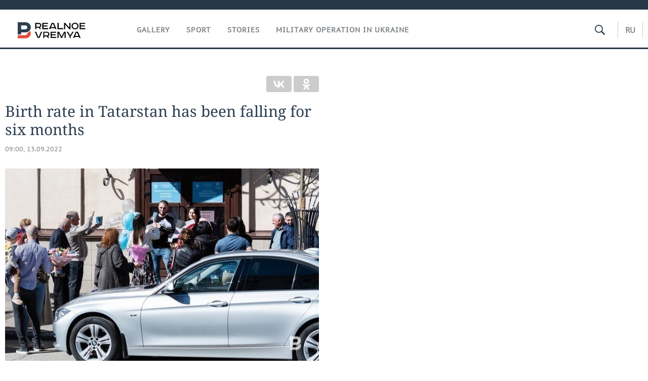

--- FILE ---
content_type: text/html; charset=utf-8
request_url: https://realnoevremya.com/articles/6637-falling-birth-rate-in-tatarstan-in-the-last-six-months
body_size: 14341
content:
<!DOCTYPE html>
<html lang="en">
<head prefix="og: https://ogp.me/ns# fb: https://ogp.me/ns/fb# article: https://ogp.me/ns/article#">
    <meta http-equiv="Content-Type" content="text/html; charset=utf-8" />
    <link rel="icon" type="image/png" href="/favicon-16x16.png" sizes="16x16" />
    <link rel="icon" type="image/png" href="/favicon-32x32.png" sizes="32x32" />
    <link rel="icon" type="image/png" href="/favicon-96x96.png" sizes="96x96" />
    <link rel="icon" type="image/png" href="/favicon-192x192.png" sizes="192x192" />
    <meta name="twitter:card" content="summary_large_image" />
    <meta name="twitter:site" content="@Realnoevremya" />
            <meta name="twitter:title" content="Birth rate in Tatarstan has been falling for six months" />
        <meta name="twitter:description" content="Birth rate in Tatarstan has been falling for six months" />
        <meta property="og:type" content="Article" />
    <meta property="og:locale" content="ru_RU"/>
    <meta property="og:site_name" content="Реальное время"/>
    <meta property="og:url" content="https://realnoevremya.com/articles/6637-falling-birth-rate-in-tatarstan-in-the-last-six-months" />
            <link rel="image_src" href="https://realnoevremya.com/uploads/articles/3e/29/436dbbb5b5d00f11.jpg" />
        <meta property="vk:image" content="https://realnoevremya.com/uploads/articles/3e/29/436dbbb5b5d00f11.jpg" />
        <meta property="twitter:image" content="https://realnoevremya.com/uploads/articles/3e/29/436dbbb5b5d00f11.twitter.jpg" />
        <meta property="og:image" content="https://realnoevremya.com/uploads/articles/3e/29/436dbbb5b5d00f11.jpg" />
        <meta property="og:image:width" content="600" />
        <meta property="og:image:height" content="320" />
        <meta property="og:title" content="Birth rate in Tatarstan has been falling for six months" />
    <meta property="twitterDescription" content="Birth rate in Tatarstan has been falling for six months" />
    <meta property="og:description" content="Birth rate growth in Tatarstan registered only in January 3,197 babies were born in Tatarstan in July 2022. It is 11,8% less than during the same month last year when 3,625 newborns were registered, reads data of the Russian Statistics Service. A fall in the birth rate in Tatarstan has been seen for six out of seven months this year, Realnoe Vremya found out. So in June, 3,061 babies were born in " />
    <meta property="pageDescription" content="Birth rate growth in Tatarstan registered only in January 3,197 babies were born in Tatarstan in July 2022. It is 11,8% less than during the same month last year when 3,625 newborns were registered, reads data of the Russian Statistics Service. A fall in the birth rate in Tatarstan has been seen for six out of seven months this year, Realnoe Vremya found out. So in June, 3,061 babies were born in " />
    <meta name="description" content="Birth rate in Tatarstan has been falling for six months" />
                    <link rel="canonical" href="https://realnoevremya.com/articles/6637-falling-birth-rate-in-tatarstan-in-the-last-six-months">
        
    
    
    <link rel="alternate" media="only screen and (max-width: 640px)" href="https://m.realnoevremya.com/articles/6637-falling-birth-rate-in-tatarstan-in-the-last-six-months">

    <title>Falling birth rate in Tatarstan in the last six months — RealnoeVremya.com</title>
    <link rel="icon" href="/favicon.svg" type="image/x-icon">

        <link rel="stylesheet" href="/assets/journal/css/styles.min.css?v=1473867705">
    <link rel="stylesheet" type="text/css" href="/assets/journal/css/content-style.css?v=1473867705" />
    <link rel="stylesheet" href="/assets/journal/css/print.css" media="print" />
</head>

<body class="articles articlesview">
<div class="pageWrap">
    <svg xmlns="http://www.w3.org/2000/svg" xmlns:xlink="http://www.w3.org/1999/xlink" x="0px" y="0px"  style="display: none;" >
    <symbol id="logo-text" viewBox="0 0 150 32">
            <path class="st0" d="M40.3,0.7c2.9,0,5.1,1.9,5.1,4.8s-2.2,4.8-5.1,4.8h-5v2.9h-2.3V0.7H40.3z M35.3,8.2h5c1.7,0,2.9-1,2.9-2.7
        c0-1.7-1.2-2.7-2.9-2.7h-5V8.2z"/>
            <path class="st0" d="M58.5,0.7v2.1h-8.9v3h8v2.1h-8v3.3h9.2v2.1H47.3V0.7H58.5z"/>
            <path class="st0" d="M70.5,0.7l5.3,12.5h-2.4l-0.9-2H64l-0.9,2h-2.5l5.5-12.5H70.5z M64.8,9.2h6.7L69,2.7h-1.4L64.8,9.2z"/>
            <path class="st0" d="M91,0.7v12.5h-2.3V2.8h-5.6l-1.4,7.3c-0.4,2.1-1.7,3.1-3.7,3.1h-1.3V11h1.1c0.9,0,1.4-0.4,1.6-1.2l1.7-9.1H91
        z"/>
            <path class="st0" d="M95.7,0.7v3h4.8c2.9,0,5.1,1.8,5.1,4.7c0,2.9-2.2,4.8-5.1,4.8h-7.1V0.7H95.7z M95.7,11.1h4.6
        c1.9,0,2.9-1,2.9-2.7c0-1.8-1.1-2.7-2.9-2.7h-4.6V11.1z"/>
            <path class="st0" d="M109.8,0.7v5h8v-5h2.3v12.5h-2.3V7.7h-8v5.5h-2.3V0.7H109.8z"/>
            <path class="st0" d="M129.3,13.5c-3.9,0-7-2.6-7-6.6s3.1-6.6,7-6.6s7,2.6,7,6.6S133.2,13.5,129.3,13.5z M129.3,11.5
        c2.7,0,4.7-1.7,4.7-4.6c0-2.9-2.1-4.6-4.7-4.6c-2.6,0-4.7,1.7-4.7,4.6S126.7,11.5,129.3,11.5z"/>
            <path class="st0" d="M149.7,0.7v2.1h-8.9v3h8v2.1h-8v3.3h9.2v2.1h-11.5V0.7H149.7z"/>
            <path class="st0" d="M40.9,18.6c2.3,0,3.8,1.3,3.8,3.2c0,1-0.3,1.8-1.1,2.3c1.2,0.5,1.9,1.7,1.9,3.1c0,2.1-1.7,3.8-4.1,3.8h-8.6
        V18.6H40.9z M35.3,23.6h5.9c0.9,0,1.4-0.7,1.4-1.4c0-0.8-0.4-1.5-1.7-1.5h-5.6L35.3,23.6L35.3,23.6z M35.3,29h6.2
        c1.3,0,2-0.8,2-1.7c0-1.1-0.7-1.7-1.8-1.7h-6.4L35.3,29L35.3,29z"/>
            <path class="st0" d="M55,18.6c2.9,0,5.1,1.9,5.1,4.8s-2.2,4.8-5.1,4.8h-5.1v2.9h-2.3V18.6H55z M49.9,26.1h5c1.7,0,2.9-1,2.9-2.7
        c0-1.7-1.2-2.7-2.9-2.7h-5V26.1z"/>
            <path class="st0" d="M73.3,18.6v2.1h-8.9v3h8v2.1h-8V29h9.2v2.1H62.1V18.6L73.3,18.6L73.3,18.6z"/>
            <path class="st0" d="M79.2,18.6l4.9,9.9h0.1l4.9-9.9h3.3v12.5h-2.3v-9.7h-0.2l-4.8,9.7H83l-4.7-9.7h-0.2v9.7h-2.2V18.6L79.2,18.6
        L79.2,18.6z"/>
            <path class="st0" d="M106.8,31.1h-2.3v-2.9H99l-1.6,2.9h-2.5l2-3.5c-1.6-0.8-2.5-2.3-2.5-4.2c0-2.9,2.2-4.8,5.1-4.8h7.4V31.1z
         M99.5,20.7c-1.7,0-2.9,1.1-2.9,2.7c0,1.7,1.2,2.6,2.9,2.6h5v-5.4H99.5z"/>
    </symbol>
    <symbol id="logo-P" viewBox="0 0 150 32">
        <path class="st1" d="M15.1,0c6.1,0,10.7,4.1,10.7,10.1S21.2,20,15.1,20H6.8v4.1H0V0H15.1z M6.8,13.9h8c2.4,0,4.1-1.3,4.1-3.7
			c0-2.4-1.7-4-4.1-4h-8V13.9z"/>
    </symbol>
    <symbol id="logo-B" viewBox="0 0 150 32">
        <path class="st2" d="M18.9,20.9c0,0.2,0,0.4,0,0.6c0,2.4-1.7,4-4.1,4h-8l0,0H0v6.2h15.1c6.1,0,10.7-4.1,10.7-10.1
			c0-1.6-0.3-3.1-1-4.4C23.6,18.7,21.4,20.3,18.9,20.9L18.9,20.9L18.9,20.9z"/>
    </symbol>

    <symbol id="logo-text-en" viewBox="0 0 150 32">
        <polygon points="59.7,1.3 59.7,3.3 50.9,3.3 50.9,6.3 58.7,6.3 58.7,8.3 50.9,8.3 50.9,11.6 60,11.6 60,13.7 48.6,13.7 48.6,1.3
		"/>
        <path d="M65.9,9.7h6.6l-2.6-6.4h-1.4L65.9,9.7z M71.4,1.3l5.2,12.3h-2.3l-0.9-1.9H65l-0.9,1.9h-2.4l5.4-12.3H71.4z"/>
        <polygon points="80.9,1.3 80.9,11.6 89.7,11.6 89.7,13.7 78.5,13.7 78.5,1.3 	"/>
        <polygon points="93.8,1.3 101.9,10.5 101.9,1.3 104.3,1.3 104.3,13.7 101.9,13.7 93.7,4.4 93.7,13.7 91.5,13.7 91.5,1.3 	"/>
        <path d="M113.2,12.1c2.7,0,4.7-1.7,4.7-4.6s-2-4.6-4.7-4.6c-2.6,0-4.6,1.7-4.6,4.6S110.6,12.1,113.2,12.1 M113.2,14
		c-3.8,0-6.9-2.6-6.9-6.5s3.1-6.5,6.9-6.5c3.8,0,6.9,2.6,6.9,6.5S117,14,113.2,14"/>
        <polygon points="133.3,1.3 133.3,3.3 124.5,3.3 124.5,6.3 132.3,6.3 132.3,8.3 124.5,8.3 124.5,11.6 133.6,11.6 133.6,13.7
		122.2,13.7 122.2,1.3 	"/>
        <polygon points="36.4,18.7 40.7,29 41.6,29 46,18.7 48.4,18.7 43,31 39.3,31 33.8,18.7 	"/>
        <path d="M52.6,26h4.9c1.7,0,2.9-1,2.9-2.7s-1.2-2.7-2.9-2.7h-4.9C52.6,20.7,52.6,26,52.6,26z M57.6,18.7c2.9,0,5,1.9,5,4.8
		c0,2-1.1,3.4-2.6,4.1l1.9,3.4h-2.4l-1.6-2.9h-5.3V31h-2.2V18.7H57.6z"/>
        <path d="M36.7,8.8h4.9c1.7,0,2.9-1,2.9-2.7s-1.2-2.7-2.9-2.7h-4.9V8.8z M41.6,1.3c2.9,0,5,1.9,5,4.8c0,2-1.1,3.4-2.6,4.1l1.9,3.4
		h-2.4l-1.6-2.9h-5.3v2.9h-2.2V1.3H41.6z"/>
        <polygon points="76,18.7 76,20.7 67.2,20.7 67.2,23.7 75.1,23.7 75.1,25.7 67.2,25.7 67.2,28.9 76.3,28.9 76.3,31 65,31 65,18.7
		"/>
        <polygon points="81.8,18.7 86.6,28.3 86.7,28.3 91.6,18.7 94.8,18.7 94.8,31 92.6,31 92.6,21.4 92.3,21.4 87.7,31 85.6,31 81,21.4
		80.7,21.4 80.7,31 78.5,31 78.5,18.7 	"/>
        <polygon points="99.3,18.7 103.5,25.7 103.8,25.7 108,18.7 110.6,18.7 104.7,27.9 104.7,31 102.4,31 102.4,27.9 96.6,18.7 	"/>
        <path d="M113.4,27.1h6.6l-2.6-6.4h-1.4L113.4,27.1z M119,18.7l5.2,12.3h-2.3l-0.9-1.9h-8.4l-0.9,1.9h-2.4l5.4-12.3H119z"/>
    </symbol>


    <symbol id="searchico" viewBox="0 0 410.23 410.23">
        <path d="M401.625,364.092l-107.1-107.1c19.125-26.775,30.6-59.288,30.6-93.713c0-89.888-72.675-162.562-162.562-162.562
		S0,73.392,0,163.279s72.675,162.562,162.562,162.562c34.425,0,66.938-11.475,93.713-30.6l107.1,107.1
		c9.562,9.562,26.775,9.562,38.25,0l0,0C413.1,390.867,413.1,375.566,401.625,364.092z M162.562,287.592
		c-68.85,0-124.312-55.463-124.312-124.312c0-68.85,55.462-124.312,124.312-124.312c68.85,0,124.312,55.462,124.312,124.312
		C286.875,232.129,231.412,287.592,162.562,287.592z"/>
    </symbol>

    <symbol id="white-calendar" viewBox="0 0 485 485">
        <path class="st1" d="M438.2,71.7V436H46.8V71.7H438.2 M476.9,32.3h-38.7H46.8H8.1v39.3V436v39.3h38.7h391.4h38.7V436V71.7V32.3
        L476.9,32.3z"/>

        <rect x="147.8" y="9.7" class="st1" width="38.7" height="117.2"/>
        <rect x="295" y="9.7" class="st1" width="38.7" height="117.2"/>

        <rect x="90" y="200" width="50" height="50"/>
        <rect x="220" y="200" width="50" height="50"/>
        <rect x="350" y="200" width="50" height="50"/>

        <rect x="90" y="320" width="50" height="50"/>
        <rect x="220" y="320" width="50" height="50"/>
        <rect x="350" y="320" width="50" height="50"/>
    </symbol>

    <symbol id="social-vk" viewBox="0 0 11.9 17.9">
        <path d="M8.7,8.1L8.7,8.1C10,7.7,11,6.5,11,4.8c0-2.3-1.9-3.6-4-3.6H0v15.5h6.4c3.9,0,5.5-2.5,5.5-4.7C11.9,9.5,10.6,8.5,8.7,8.1z
	 M3.6,3.9h0.8c0.6,0,1.5-0.1,2,0.2C6.9,4.5,7.2,5,7.2,5.6c0,0.5-0.2,1-0.6,1.4C6,7.4,5.3,7.3,4.7,7.3H3.6V3.9z M7.3,13.5
	c-0.5,0.4-1.4,0.3-2,0.3H3.6V10h1.9c0.6,0,1.3,0,1.8,0.3s0.9,1,0.9,1.6C8.1,12.5,7.9,13.1,7.3,13.5z"/>
    </symbol>

    <symbol id="social-tw" viewBox="0 0 20.2 17.9">
        <path d="M20.2,2.7c-0.7,0.3-1.5,0.6-2.4,0.7c0.9-0.6,1.5-1.4,1.8-2.3c-0.8,0.5-1.7,0.8-2.6,1c-0.8-0.8-1.8-1.3-3-1.3
		c-2.3,0-4.1,1.8-4.1,4.1c0,0.3,0,0.6,0.1,0.9C6.6,5.6,3.5,4,1.5,1.5C1.1,2.1,0.9,2.8,0.9,3.6C0.9,5,1.6,6.3,2.7,7
		C2,7,1.4,6.8,0.8,6.5c0,0,0,0,0,0.1c0,2,1.4,3.7,3.3,4c-0.3,0.1-0.7,0.1-1.1,0.1c-0.3,0-0.5,0-0.8-0.1c0.5,1.6,2.1,2.8,3.9,2.9
		c-1.4,1.1-3.2,1.8-5.1,1.8c-0.3,0-0.7,0-1-0.1c1.8,1.2,4,1.9,6.3,1.9c7.6,0,11.7-6.3,11.7-11.7c0-0.2,0-0.4,0-0.5
		C18.9,4.2,19.6,3.5,20.2,2.7z"/>
    </symbol>

    <symbol id="social-fb" viewBox="0 0 15.3 17.9">
        <path d="M10.8,0H8.5C5.9,0,4.2,1.7,4.2,4.4v2H1.9c-0.2,0-0.4,0.2-0.4,0.4v2.9c0,0.2,0.2,0.4,0.4,0.4h2.3v7.4c0,0.2,0.2,0.4,0.4,0.4
		h3c0.2,0,0.4-0.2,0.4-0.4v-7.4h2.7c0.2,0,0.4-0.2,0.4-0.4V6.8c0-0.1,0-0.2-0.1-0.3c-0.1-0.1-0.2-0.1-0.3-0.1H8V4.7
		c0-0.8,0.2-1.2,1.3-1.2h1.6c0.2,0,0.4-0.2,0.4-0.4V0.4C11.2,0.2,11,0,10.8,0z"/>
    </symbol>

    <symbol id="social-yt" viewBox="0 0 24.8 17.9">
        <path d="M23.6,4.4c0-1.9-1.5-3.4-3.4-3.4H4.5C2.6,1,1.1,2.5,1.1,4.4v9c0,1.9,1.5,3.4,3.4,3.4h15.8
		c1.9,0,3.4-1.5,3.4-3.4v-9H23.6z M10.2,12.7V4.3l6.4,4.2L10.2,12.7z"/>
    </symbol>

    <symbol id="social-inc" viewBox="0 0 512 512">
        <path d="M352,0H160C71.6,0,0,71.6,0,160v192c0,88.4,71.6,160,160,160h192c88.4,0,160-71.6,160-160V160 C512,71.6,440.4,0,352,0z M464,352c0,61.8-50.2,112-112,112H160c-61.8,0-112-50.2-112-112V160C48,98.2,98.2,48,160,48h192 c61.8,0,112,50.2,112,112V352z"/>
        <path d="M256,128c-70.7,0-128,57.3-128,128s57.3,128,128,128s128-57.3,128-128S326.7,128,256,128z M256,336 c-44.1,0-80-35.9-80-80c0-44.1,35.9-80,80-80s80,35.9,80,80C336,300.1,300.1,336,256,336z"/>
        <circle cx="393.6" cy="118.4" r="17.1"/>
    </symbol>
</svg>
        <div class="topSpecial">
            <div class="siteWidth">
                    <ins data-revive-zoneid="35" data-revive-id="8c89e224c36626625246cabeff524fd5"></ins>

            </div>
        </div>
    
    <header >
        <div class="siteWidth clearfix">
    <a href="/" class="logo">
                <svg  xmlns:xlink="http://www.w3.org/1999/xlink" height="32px" width="150px">
            <use xlink:href="#logo-text-en" class="top-logo-text"></use>
            <use xlink:href="#logo-P" class="top-logo-P"></use>
            <use xlink:href="#logo-B" class="top-logo-B"></use>
        </svg>
    </a>
    <nav id="topMenu">
        <ul>
                            <li >
                    <a href="/galleries">Gallery</a>
                </li>
                <li >
                    <a href="/sports">Sport</a>
                </li>
                <li >
                    <a href="/stories">Stories</a>
                </li>
                <li>
                    <a href="/stories/4">Military operation in Ukraine</a>
                </li>
                    </ul>
    </nav>

    <div class="additionalMenu">

        <div class="topSearch ">
            <form action="/search" method="get" autocomplete="off">
                <input type="text" placeholder="" name="query" value="">
                <svg  xmlns:xlink="http://www.w3.org/1999/xlink" height="20px" width="20px">
                    <use xlink:href="#searchico" class="top-searchico"></use>
                </svg>
            </form>
        </div>

        <ul class="langSelect" >
                            <li><a href="//realnoevremya.ru">Ru</a> </li>
                    </ul>
    </div>
</div>

    </header>

    <section>
        <div class="siteWidth clearfix ">
    
    <div class="detailNewsCol newsColHCounter threeCols">

                        <div class="grayShareBtn">
        <div class="ya-share2" data-services="vkontakte,odnoklassniki" data-counter=""
             data-title="Birth rate in Tatarstan has been falling for six months"
             data-image="https://realnoevremya.com/uploads/articles/3e/29/436dbbb5b5d00f11.jpg"
             data-description=""
                     ></div>
    </div>
        
        <div class="detailCont">
            
<article class="">

    
    <h1>Birth rate in Tatarstan has been falling for six months</h1>

    <div class="dateLine">

        <span class="date"> <a href="/articles/archive/13.09.2022">09:00, 13.09.2022</a></span>

        
        

        
            </div>

    
            <div class="singlePhoto  clearfix" style="position: relative">
                        <figure><img class="lazyload blur-up" src="/uploads/articles/3e/29/436dbbb5b5d00f11.lazy.jpg" data-src="/uploads/articles/3e/29/436dbbb5b5d00f11.jpg" alt="Birth rate in Tatarstan has been falling for six months" height="405" width="660"><figcaption>Photo: Maxim Platonov/realnoevremya.ru </figcaption></figure>        </div>
    
    
    <h2>Birth rate growth in Tatarstan registered only in January </h2>  <p>3,197 babies were born in Tatarstan in July 2022. It is 11,8% less than during the same month last year when 3,625 newborns were registered, reads data of the Russian Statistics Service.</p>  <p class="style red">A fall in the birth rate in Tatarstan has been seen for six out of seven months this year, Realnoe Vremya found out. So in June, 3,061 babies were born in the republic in June, which</p>  <p>January is the only month when a rise in the birth rate was registered in Tatarstan. 2,875 babies were born during the first month of 2022 in the republic, which is 1,4% more than the number of newborns in January 2021. </p>  <figure style="text-align: center;"><img width="620" height="414" src="/uploads/article/25/48/5c35f0f26dd348ea.lazy.png" data-src="/uploads/article/25/48/5c35f0f26dd348ea.png" class="lazyload blur-up"><figcaption style="text-align: center;">January is the only month when a rise in the birth rate was registered in Tatarstan. Photo: Rinat Nazmetdinov/realnoevremya.ru </figcaption></figure>  <p>The following birth rate decrease dynamics in Tatarstan in the last six months of 2022 can be tracked according to the official statistics: </p>  <ul><li>February — 2,820 newborns (-2,2%)</li><li>March — 3,210 newborns (-15,2%)</li><li>April — 2,801 newborns (-14,9%)</li><li>May — 2,900 newborns (-11,25)</li><li>June — 3,061 newborns (-15,4%)</li><li>July — 3,197 newborns (-8,5%)</li></ul>  <p class="style red">A total of 20,864 newborns were registered in Tatarstan during the first seven months of 2022. It is 10,5% less than in January-July last year. </p>  <h2>Tatarstan is leader in the Volga district in number of newborns in July</h2>  <p class="style red">Despite the falling birth rate, Tatarstan manages to be a leader in number of newborns in among the regions of the Volga Federal District. In July, the republic is first in the Volga Federal District. </p>  <p>A decrease in the birth rate in July 2022 was registered in all 14 regions of the Volga Federal District. It turned out to be more noticeable in Mari El. In Tatarstan’s neighbouring republic, just 440 babies were born, which is 26,1% less than during the same month in 2021.</p>  <figure style="text-align: center;"><img width="620" height="380" src="/uploads/article/a9/98/3a5219e4bed33069.lazy.png" data-src="/uploads/article/a9/98/3a5219e4bed33069.png" class="lazyload blur-up"><figcaption style="text-align: center;">The most insignificant fall in the birth rate in July among the Volga regions was in Orenburg Oblast. Photo: Rinat Nazmetdinov/realnoevremya.ru </figcaption></figure>  <p>The most insignificant fall in the birth rate in July among the Volga regions was in Orenburg Oblast — by 7,3%. 1,448 babies were born there. </p>  <p>Realnoe Vremya publishes a rating of Volga regions in number of newborns in July of 2022 with the dynamics of its fall compared to the same month last year: </p>  <ol><li>Tatarstan — 3,197 newborns (-11,8%)</li><li>Bashkiria — 3,073 newborns (-11,9%)</li><li>Samara Oblast — 2,234 newborns (13,4%)</li><li>Nizhny Novgorod Oblast — 2,116 newborns (-13%)</li><li>Perm Krai — 1,939 newborns (-8,7%).</li><li>Orenburg Oblast — 1,448 newborns (-7,3%).</li><li>Saratov Oblast — 1,404 newborns (-17,2%)</li><li>Udmurtia — 1,082 newborns (-7,8%).</li><li>Chuvashia — 926 newborns (-11,9%)</li><li>Kirov Oblast — 772 newborns (-12,5%)</li><li>Penza Oblast — 764 newborns (-14%)</li><li>Ulyanovsk Oblast — 763 newborns (-15,2%)</li><li>Mari El — 440 newborns (-26,1%)</li><li>Mordovia — 430 newborns (-11,9%)</li></ol>  <p>20,588 babies were born in general in the Volga Federal District in July. It is 12,3% less than in July 2021. </p>
    
        <div class="detailAuthors" >
        <span>Tatiana Dyomina</span>
    </div>

    <noindex>
    <div class="centeredText">
        <p style="padding: 0">
            Подписывайтесь на
            <a href="https://t.me/realnoevremya" target="_blank" rel="nofollow noindex noopener">телеграм-канал</a>,
            <a href="http://vk.com/realnoevremya_official" target="_blank" rel="nofollow noindex noopener">группу «ВКонтакте»</a> и
            <a href="https://ok.ru/realnoevremya" target="_blank" rel="nofollow noindex noopener">страницу в «Одноклассниках»</a> «Реального времени». Ежедневные видео на
            <a href="https://rutube.ru/channel/23839985/" target="_blank" rel="nofollow noindex noopener">Rutube</a> и
            <a href="https://dzen.ru/realnoevremya" target="_blank" rel="nofollow noindex noopener">«Дзене»</a>.
        </p>
    </div>
</noindex>

    
    <span class="wrap_category">
                        <a href='/region/tatarstan' class='region'>Tatarstan</a>                    </span>
</article>


<script type="application/ld+json">
    {
        "@context": "http://schema.org",
        "@type": "Article",
        "datePublished": "2022-09-13T09:00:00+0300",
        "dateModified": "2023-06-21T15:51:29+0300",
        "headline": "Birth rate in Tatarstan has been falling for six months",
        "description": "Birth rate in Tatarstan has been falling for six months",
        "mainEntityOfPage" : "https://realnoevremya.com/articles/6637-falling-birth-rate-in-tatarstan-in-the-last-six-months",
        "author": {
            "@type": "Person",
            "name": "Tatiana Dyomina"
        },
        "image" : {
            "@type": "ImageObject",
            "url": "https://realnoevremya.com/uploads/articles/3e/29/436dbbb5b5d00f11.jpg",
            "height": "405",
            "width": "660"
        },
        "publisher": {
            "@type": "Organization",
            "name": "PLC &laquo;Realnoe Vremya&raquo;",
            "logo" : {
                "@type" : "ImageObject",
                "url": "https://realnoevremya.com/assets/journal/images/logo-en@2x.png",
                "height": "300",
                "width": "64"
            }
        }
    }
</script>

                    </div>

        <div class="clearfix"></div>

<div class="wrap-social-share" style="padding-bottom: 15px">
    <h5 class="title-share">Поделитесь в соцсетях</h5>
    <div class="colorShareBtn">
        <div class="ya-share2"
             data-services="vkontakte,odnoklassniki,whatsapp,telegram"
             data-title="Birth rate in Tatarstan has been falling for six months"
             data-image="https://realnoevremya.com/uploads/articles/3e/29/436dbbb5b5d00f11.jpg"
             data-description=""
                    ></div>

                <span id="SimplanumWidget"></span>

                    <span id="print-material">
                <a href="https://realnoevremya.com/articles/6637-falling-birth-rate-in-tatarstan-in-the-last-six-months/print" rel="nofollow noindex noopener" target="_blank">Print</a>
            </span>
            </div>

<!--    <h5 class="title-subscribe">Хотите быть в курсе новостей?</h5>-->
<!--    <p style="font-weight: 600;">Подпишитесь на нас в-->
<!--        <a href="https://vk.com/realnoevremya_official" rel="nofollow noindex noopener" target="_blank">ВКонтакте</a>.-->
<!--        --><!--    </p>-->
</div>

<!--        <noindex>-->
<!--        --><!--        </noindex>-->

        
        <noindex>
                    
                <div class="specialLine left">
                        <ins data-revive-zoneid="34" data-revive-id="8c89e224c36626625246cabeff524fd5"></ins>

                </div>

                                            </noindex>

            </div>

    <noindex>
            <div class="oneCol300 left">
                        <div class="specialBlock">
                    <ins data-revive-zoneid="37" data-revive-id="8c89e224c36626625246cabeff524fd5"></ins>

            </div>

            
            
            <div id="wrap_slider" class="oneCol300 right">
                                            </div>

            
            <div id="wrap_social_widget">
<!--    <div class="fb-page" data-href="https://www.facebook.com/realnoevremya"-->
<!--         data-width="300" data-small-header="false" data-adapt-container-width="true" data-hide-cover="false" data-show-facepile="true">-->
<!--        <blockquote cite="https://www.facebook.com/realnoevremya" class="fb-xfbml-parse-ignore">-->
<!--            <a rel="nofollow noindex noopener" href="https://www.facebook.com/realnoevremya"></a>-->
<!--        </blockquote>-->
<!--    </div>-->
<!--    <br class="clear">-->
<!--    <br>-->
    <div id="vk_groups"></div>
    </div>

        </div>
    
    <div class="related_news">
            <div class="headerBlock"><h2>Related articles</h2></div>

    
    <ul class="mainNewsList">
            <li class="card withPic leftPic " >
        
        <a href="/articles/9216-why-are-trumps-25-duties-on-irans-partner-countries-good-for-russia">
                            <span class="pic">
                   <img class="lazyload blur-up" src="/uploads/mediateka/da/76/d601de2075dba51a.lazy.jpg" data-src="/uploads/mediateka/da/76/d601de2075dba51a.thumb.jpg" alt="Why are Trump's 25% duties on Iran's partner countries good for Russia?">                </span>
                    </a>

                <span class="meta-info">
            <span class="border categories"><a href='/analytics' class='border l-category'> Analytics </a></span>            <span class="border date">19 January, 00:00</span>
            <span class="border">
                                            </span>
        </span>
        
        <a href="/articles/9216-why-are-trumps-25-duties-on-irans-partner-countries-good-for-russia">
            <strong>Why are Trump's 25% duties on Iran's partner countries good for Russia?</strong>
            Currently, Iran purchases a number of goods from other countries, although they could be bought from the Russian Federation.        </a>
    </li>
    <li class="card withPic leftPic " >
        
        <a href="/articles/9219-talented-miss-highsmith">
                            <span class="pic">
                   <img class="lazyload blur-up" src="/uploads/mediateka/cd/0a/5aba62530ddbf77b.lazy.jpg" data-src="/uploads/mediateka/cd/0a/5aba62530ddbf77b.thumb.jpg" alt="Talented Miss Highsmith">                </span>
                    </a>

                <span class="meta-info">
            <span class="border categories"><a href='/society' class='border l-category'> Society </a></span>            <span class="border date">00:00</span>
            <span class="border">
                                            </span>
        </span>
        
        <a href="/articles/9219-talented-miss-highsmith">
            <strong>Talented Miss Highsmith</strong>
            Patricia Highsmith is 105 years old. We tell the story of how a reserved and sharp writer changed the language of crime prose.        </a>
    </li>
    <li class="card withPic leftPic " >
        
        <a href="/articles/9218-bolshenkov-confirmed-his-star-status-stepanova-is-playing-truant">
                            <span class="pic">
                   <img class="lazyload blur-up" src="/uploads/mediateka/gallery/25/49/e82839503fb0a223.lazy.jpg" data-src="/uploads/mediateka/gallery/25/49/e82839503fb0a223.thumb.jpg" alt="Bolshenkov confirmed his star status, Stepanova is “playing truant”, and Tatarstan is reaping the benefits">                </span>
                    </a>

                <span class="meta-info">
            <span class="border categories"><a href='/sports' class='border l-category'> Sports </a></span>            <span class="border date">00:00</span>
            <span class="border">
                                            </span>
        </span>
        
        <a href="/articles/9218-bolshenkov-confirmed-his-star-status-stepanova-is-playing-truant">
            <strong>Bolshenkov confirmed his star status, Stepanova is “playing truant”, and Tatarstan is reaping the benefits</strong>
            Bolshenkov confirmed his star status, Stepanova is “playing truant”, and Tatarstan is reaping the benefits        </a>
    </li>
    <li class="card withPic leftPic " >
        
        <a href="/articles/9207-a-million-dollar-gamble-how-rubin-sacked-rakhimov-and-appointed-artiga">
                            <span class="pic">
                   <img class="lazyload blur-up" src="/uploads/mediateka/bf/45/f11055ebf8ed4d81.lazy.jpg" data-src="/uploads/mediateka/bf/45/f11055ebf8ed4d81.thumb.jpg" alt="A Million-Dollar Gamble: How Rubin Sacked Rakhimov and Appointed Artiga">                </span>
                    </a>

                <span class="meta-info">
            <span class="border categories"><a href='/sports' class='border l-category'> Sports </a></span>            <span class="border date">15 January, 00:00</span>
            <span class="border">
                                            </span>
        </span>
        
        <a href="/articles/9207-a-million-dollar-gamble-how-rubin-sacked-rakhimov-and-appointed-artiga">
            <strong>A Million-Dollar Gamble: How Rubin Sacked Rakhimov and Appointed Artiga</strong>
            Kazan is betting on Spanish football        </a>
    </li>
    <li class="card withPic leftPic " >
        
        <a href="/articles/9211-unics-kicked-off-2026-with-a-win-over-loko-in-front-of-the-rookie">
                            <span class="pic">
                   <img class="lazyload blur-up" src="/uploads/mediateka/09/55/2a4eb3219fc28cbe.lazy.jpg" data-src="/uploads/mediateka/09/55/2a4eb3219fc28cbe.thumb.jpg" alt="Belenitsky's Flight and Pierre's Redemption: UNICS Kicked Off 2026 with a Win over Loko in Front of the Rookie">                </span>
                    </a>

                <span class="meta-info">
            <span class="border categories"><a href='/sports' class='border l-category'> Sports </a></span>            <span class="border date">12 January, 00:00</span>
            <span class="border">
                                            </span>
        </span>
        
        <a href="/articles/9211-unics-kicked-off-2026-with-a-win-over-loko-in-front-of-the-rookie">
            <strong>Belenitsky's Flight and Pierre's Redemption: UNICS Kicked Off 2026 with a Win over Loko in Front of the Rookie</strong>
            We tell you what signing Brewer will give to Kazan and what role the American will play in Perasovich's system.        </a>
    </li>
    </ul>
    <ul class="mainNewsList">
            <li class="card withPic leftPic " >
        
        <a href="/articles/9205-hungarian-family-saga-purple-america-the-war-in-algeria">
                            <span class="pic">
                   <img class="lazyload blur-up" src="/uploads/mediateka/1a/1c/fbcd0c532ff0ca36.lazy.jpg" data-src="/uploads/mediateka/1a/1c/fbcd0c532ff0ca36.thumb.jpg" alt="Hungarian family saga, purple America, the war in Algeria and the shadow of the GDR">                </span>
                    </a>

                <span class="meta-info">
            <span class="border categories"><a href='/society' class='border l-category'> Society </a></span>            <span class="border date">12 January, 00:00</span>
            <span class="border">
                                            </span>
        </span>
        
        <a href="/articles/9205-hungarian-family-saga-purple-america-the-war-in-algeria">
            <strong>Hungarian family saga, purple America, the war in Algeria and the shadow of the GDR</strong>
            Ten foreign prose books we are looking forward to in 2026        </a>
    </li>
    <li class="card withPic leftPic " >
        
        <a href="/articles/9208-from-pre-revolutionary-angels-to-chinese-balls-and-back">
                            <span class="pic">
                   <img class="lazyload blur-up" src="/uploads/mediateka/d5/e7/e413368e84f42c5f.lazy.jpg" data-src="/uploads/mediateka/d5/e7/e413368e84f42c5f.thumb.jpg" alt="From pre-revolutionary angels to Chinese balls and back">                </span>
                    </a>

                <span class="meta-info">
            <span class="border categories"><a href='/society' class='border l-category'> Society </a></span>            <span class="border date">13 January, 00:00</span>
            <span class="border">
                                            </span>
        </span>
        
        <a href="/articles/9208-from-pre-revolutionary-angels-to-chinese-balls-and-back">
            <strong>From pre-revolutionary angels to Chinese balls and back</strong>
            The book of the week is Ekaterina Mokrushova's study «Russian Christmas Tree Toys»        </a>
    </li>
    <li class="card withPic leftPic " >
        
        <a href="/articles/9215-the-peculiarity-in-iran-is-the-absence-of-a-single-leading-force">
                            <span class="pic">
                   <img class="lazyload blur-up" src="/uploads/mediateka/81/88/df7e4308b37fe155.lazy.jpg" data-src="/uploads/mediateka/81/88/df7e4308b37fe155.thumb.jpg" alt="Alontsev: «The peculiarity of the protests in Iran in recent years is the absence of a single leading force»">                </span>
                    </a>

                <span class="meta-info">
                        <span class="border date">17 January, 00:00</span>
            <span class="border">
                                            </span>
        </span>
        
        <a href="/articles/9215-the-peculiarity-in-iran-is-the-absence-of-a-single-leading-force">
            <strong>Alontsev: «The peculiarity of the protests in Iran in recent years is the absence of a single leading force»</strong>
            An Iran expert, associate professor at HSE, on what is happening in Iran        </a>
    </li>
    <li class="card withPic leftPic " >
        
        <a href="/articles/9217-what-to-read-the-islamic-revolution-persian-swearing">
                            <span class="pic">
                   <img class="lazyload blur-up" src="/uploads/mediateka/a0/60/1e2a81f3e95095ea.lazy.jpg" data-src="/uploads/mediateka/a0/60/1e2a81f3e95095ea.thumb.jpg" alt="What to read: the Islamic Revolution, Persian swearing, underground life and tea parties in Iran">                </span>
                    </a>

                <span class="meta-info">
            <span class="border categories"><a href='/society' class='border l-category'> Society </a></span>            <span class="border date">19 January, 00:00</span>
            <span class="border">
                                            </span>
        </span>
        
        <a href="/articles/9217-what-to-read-the-islamic-revolution-persian-swearing">
            <strong>What to read: the Islamic Revolution, Persian swearing, underground life and tea parties in Iran</strong>
            Real Time has compiled a list of 10 books that offer insights into the inner workings of Iran.        </a>
    </li>
    <li class="card withPic leftPic " >
        
        <a href="/articles/9206-the-most-prominent-ex-russian-at-the-european-figure-skating-championship">
                            <span class="pic">
                   <img class="lazyload blur-up" src="/uploads/mediateka/c8/fe/6b4e7127047c6681.lazy.jpg" data-src="/uploads/mediateka/c8/fe/6b4e7127047c6681.thumb.jpg" alt="The most prominent ex-Russian at the European Figure Skating Championship will be Anastasia Gubanova">                </span>
                    </a>

                <span class="meta-info">
            <span class="border categories"><a href='/sports' class='border l-category'> Sports </a></span>            <span class="border date">15 January, 00:00</span>
            <span class="border">
                                            </span>
        </span>
        
        <a href="/articles/9206-the-most-prominent-ex-russian-at-the-european-figure-skating-championship">
            <strong>The most prominent ex-Russian at the European Figure Skating Championship will be Anastasia Gubanova</strong>
            More than two dozen former Russian figure skaters who have changed their citizenship are expected to perform at the competition.        </a>
    </li>
    </ul>

            <ul class="mainNewsList ">
                <li class="card withPic leftPic " >
        
        <a href="/articles/9214-jack-london-i-would-rather-be-ashes-than-dust">
                            <span class="pic">
                   <img class="lazyload blur-up" src="/uploads/mediateka/d6/8b/70b3132b0bde9b8f.lazy.jpg" data-src="/uploads/mediateka/d6/8b/70b3132b0bde9b8f.thumb.jpg" alt="Jack London: «I would rather be ashes than dust»">                </span>
                    </a>

                <span class="meta-info">
            <span class="border categories"><a href='/society' class='border l-category'> Society </a></span>            <span class="border date">13 January, 00:00</span>
            <span class="border">
                                            </span>
        </span>
        
        <a href="/articles/9214-jack-london-i-would-rather-be-ashes-than-dust">
            <strong>Jack London: «I would rather be ashes than dust»</strong>
            «Martin Eden» is the most famous work by Jack London, whose life journey resembles the story of the hero of the novel. On the occasion of the 150th anniversary of the American writer's birth, we are telling how much autobiography is in this book.        </a>
    </li>
    <li class="card withPic leftPic " >
        
        <a href="/articles/9210-about-evil-trolls-abducted-maidens-and-magic-items">
                            <span class="pic">
                   <img class="lazyload blur-up" src="/uploads/mediateka/44/b7/3d266caf2f02e558.lazy.jpg" data-src="/uploads/mediateka/44/b7/3d266caf2f02e558.thumb.jpg" alt="About Evil Trolls, Abducted Maidens, and Magic Items">                </span>
                    </a>

                <span class="meta-info">
            <span class="border categories"><a href='/society' class='border l-category'> Society </a></span>            <span class="border date">14 January, 00:00</span>
            <span class="border">
                                            </span>
        </span>
        
        <a href="/articles/9210-about-evil-trolls-abducted-maidens-and-magic-items">
            <strong>About Evil Trolls, Abducted Maidens, and Magic Items</strong>
            The first Russian edition of «Swedish Folk Tales» collected by Gunnar Ulof Hylten-Cavallius and George Stephens in the 19th century.        </a>
    </li>
    <li class="card withPic leftPic " >
        
        <a href="/articles/9209-alexey-kuznetsov-in-preparation-for-the-world-swimming-championship">
                            <span class="pic">
                   <img class="lazyload blur-up" src="/uploads/mediateka/32/69/dae69ba0f32c49d0.lazy.jpg" data-src="/uploads/mediateka/32/69/dae69ba0f32c49d0.thumb.jpg" alt="Alexey Kuznetsov: «Not everything went as planned in preparation for the World Swimming Championship»">                </span>
                    </a>

                <span class="meta-info">
            <span class="border categories"><a href='/sports' class='border l-category'> Sports </a></span>            <span class="border date">14 January, 00:00</span>
            <span class="border">
                                            </span>
        </span>
        
        <a href="/articles/9209-alexey-kuznetsov-in-preparation-for-the-world-swimming-championship">
            <strong>Alexey Kuznetsov: «Not everything went as planned in preparation for the World Swimming Championship»</strong>
            The head coach of the Tatarstan swimmers described the season as eventful and challenging, but successful.        </a>
    </li>
    <li class="card withPic leftPic " >
        
        <a href="/articles/9212-sergey-ardashev-may-win-the-russian-cup-ahead-of-schedule-on-his-home-track">
                            <span class="pic">
                   <img class="lazyload blur-up" src="/uploads/mediateka/c1/48/655399a38d6e7a0f.lazy.jpg" data-src="/uploads/mediateka/c1/48/655399a38d6e7a0f.thumb.jpg" alt="Sergey Ardashev may win the Russian Cup ahead of schedule on his home track">                </span>
                    </a>

                <span class="meta-info">
            <span class="border categories"><a href='/sports' class='border l-category'> Sports </a></span>            <span class="border date">16 January, 00:00</span>
            <span class="border">
                                            </span>
        </span>
        
        <a href="/articles/9212-sergey-ardashev-may-win-the-russian-cup-ahead-of-schedule-on-his-home-track">
            <strong>Sergey Ardashev may win the Russian Cup ahead of schedule on his home track</strong>
            A potential victory for the Tatarstan athlete and great weather: an extra reason to attend this weekend's stage of the Russian Cup in cross-country skiing.        </a>
    </li>
    <li class="card withPic leftPic " >
        
        <a href="/articles/9213-the-investigation-is-conducted-by-a-brisk-aristocrat-and-a-foolish-officer">
                            <span class="pic">
                   <img class="lazyload blur-up" src="/uploads/mediateka/64/7d/38e40123c5f7067e.lazy.jpg" data-src="/uploads/mediateka/64/7d/38e40123c5f7067e.thumb.jpg" alt="The investigation is conducted by a brisk aristocrat and a rather foolish police officer">                </span>
                    </a>

                <span class="meta-info">
            <span class="border categories"><a href='/society' class='border l-category'> Society </a></span>            <span class="border date">16 January, 00:00</span>
            <span class="border">
                                            </span>
        </span>
        
        <a href="/articles/9213-the-investigation-is-conducted-by-a-brisk-aristocrat-and-a-foolish-officer">
            <strong>The investigation is conducted by a brisk aristocrat and a rather foolish police officer</strong>
            The mini-series based on Agatha Christie's novel «The Seven Dials Mystery» has been released today. We tell you what you need to know before watching it.        </a>
    </li>
        </ul>
    
            <ul class="mainNewsList last">
                    </ul>
    
    <div class="clear"></div>
    </div>
    </noindex>
</div>

                    <div class="specialLine center">
                    <ins data-revive-zoneid="36" data-revive-id="8c89e224c36626625246cabeff524fd5"></ins>

            </div>
                <span class="upBtn"></span>
    </section>
</div>
<!-- pageWrap-->

<footer
    >
    <div class="siteWidth clearfix">
        <div class="left">
            <a href="/" class="logo" >
                <svg height="25px" width="117px" >
                    <use xlink:href="#logo-text-en" class="top-logo-text"></use>
                    <use xlink:href="#logo-P" class="top-logo-P"></use>
                    <use xlink:href="#logo-B" class="top-logo-B"></use>
                </svg>
            </a>
            <span class="age">18+</span>

            <ul class="socials">
                <li class="vk">
                    <a href="http://vk.com/realnoevremya_official" target="_blank" rel="nofollow noindex noopener">
                        <svg xmlns="http://www.w3.org/2000/svg" width="20" height="20" viewBox="0 0 20 20"><path fill="#ccc" d="M10 .4C4.698.4.4 4.698.4 10s4.298 9.6 9.6 9.6s9.6-4.298 9.6-9.6S15.302.4 10 .4zm3.692 10.831s.849.838 1.058 1.227c.006.008.009.016.011.02c.085.143.105.254.063.337c-.07.138-.31.206-.392.212h-1.5c-.104 0-.322-.027-.586-.209c-.203-.142-.403-.375-.598-.602c-.291-.338-.543-.63-.797-.63a.305.305 0 0 0-.095.015c-.192.062-.438.336-.438 1.066c0 .228-.18.359-.307.359h-.687c-.234 0-1.453-.082-2.533-1.221c-1.322-1.395-2.512-4.193-2.522-4.219c-.075-.181.08-.278.249-.278h1.515c.202 0 .268.123.314.232c.054.127.252.632.577 1.2c.527.926.85 1.302 1.109 1.302a.3.3 0 0 0 .139-.036c.338-.188.275-1.393.26-1.643c0-.047-.001-.539-.174-.775c-.124-.171-.335-.236-.463-.26a.55.55 0 0 1 .199-.169c.232-.116.65-.133 1.065-.133h.231c.45.006.566.035.729.076c.33.079.337.292.308 1.021c-.009.207-.018.441-.018.717c0 .06-.003.124-.003.192c-.01.371-.022.792.24.965a.216.216 0 0 0 .114.033c.091 0 .365 0 1.107-1.273a9.718 9.718 0 0 0 .595-1.274c.015-.026.059-.106.111-.137a.266.266 0 0 1 .124-.029h1.781c.194 0 .327.029.352.104c.044.119-.008.482-.821 1.583l-.363.479c-.737.966-.737 1.015.046 1.748z"/></svg>
                    </a>
                </li>

                <li class="tg"><a href="https://t.me/realnoevremya" target="_blank" rel="nofollow noindex noopener">
                        <svg xmlns="http://www.w3.org/2000/svg" width="20" height="20" viewBox="0 0 20 20"><path fill="#ccc" d="M10 0c5.523 0 10 4.477 10 10s-4.477 10-10 10S0 15.523 0 10S4.477 0 10 0Zm4.442 6c-.381.007-.966.207-3.779 1.362a485.41 485.41 0 0 0-5.907 2.512c-.48.189-.73.373-.753.553c-.044.346.46.453 1.094.657c.517.166 1.213.36 1.575.368c.328.007.694-.127 1.098-.4c2.76-1.84 4.183-2.769 4.273-2.789c.063-.014.15-.032.21.02c.059.052.053.15.046.177c-.05.211-2.641 2.538-2.79 2.691l-.072.072c-.55.543-1.105.898-.147 1.521c.866.563 1.37.922 2.26 1.5c.57.368 1.017.805 1.605.752c.271-.025.55-.276.693-1.026c.335-1.77.995-5.608 1.147-7.19a1.742 1.742 0 0 0-.017-.393a.42.42 0 0 0-.144-.27c-.121-.098-.309-.118-.392-.117Z"/></svg>
                    </a>
                </li>

                <li class="yt">
                    <a href="https://rutube.ru/channel/23839985/" target="_blank" rel="nofollow noindex noopener">
                        <svg width="132" height="132" viewBox="0 0 132 132" fill="none" xmlns="http://www.w3.org/2000/svg">
                            <g clip-path="url(#clip0_519_1972)">
                                <path d="M81.5361 62.9865H42.5386V47.5547H81.5361C83.814 47.5547 85.3979 47.9518 86.1928 48.6451C86.9877 49.3385 87.4801 50.6245 87.4801 52.5031V58.0441C87.4801 60.0234 86.9877 61.3094 86.1928 62.0028C85.3979 62.6961 83.814 62.9925 81.5361 62.9925V62.9865ZM84.2115 33.0059H26V99H42.5386V77.5294H73.0177L87.4801 99H106L90.0546 77.4287C95.9333 76.5575 98.573 74.7559 100.75 71.7869C102.927 68.8179 104.019 64.071 104.019 57.7359V52.7876C104.019 49.0303 103.621 46.0613 102.927 43.7857C102.233 41.51 101.047 39.5307 99.362 37.7528C97.5824 36.0698 95.6011 34.8845 93.2223 34.0904C90.8435 33.3971 87.8716 33 84.2115 33V33.0059Z" fill="#ccc"/>
                                <path d="M198 3.05176e-05C198 36.4508 168.451 66.0001 132 66.0001C124.589 66.0001 117.464 64.7786 110.814 62.5261C110.956 60.9577 111.019 59.3541 111.019 57.7359V52.7876C111.019 48.586 110.58 44.8824 109.623 41.7436C108.59 38.3588 106.82 35.4458 104.443 32.938L104.311 32.7988L104.172 32.667C101.64 30.2721 98.7694 28.5625 95.4389 27.4506L95.3108 27.4079L95.1812 27.3701C92.0109 26.446 88.3508 26 84.2115 26H77.2115V26.0059H71.3211C67.8964 18.0257 66 9.23434 66 3.05176e-05C66 -36.4508 95.5492 -66 132 -66C168.451 -66 198 -36.4508 198 3.05176e-05Z" fill="#ccc"/>
                            </g>
                            <rect x="1" y="1" width="130" height="130" rx="65" stroke="#ccc" stroke-width="2"/>
                            <defs>
                                <clipPath id="clip0_519_1972">
                                    <rect width="132" height="132" rx="66" fill="white"/>
                                </clipPath>
                            </defs>
                        </svg>
                    </a>
                </li>
            </ul>

            <br>
            
    <!--LiveInternet counter-->
    <script type="text/javascript"><!--
        document.write("<a rel='nofollow noindex noopener' style='border-bottom-color: transparent;position: absolute; left: -10000px;' href='//www.liveinternet.ru/click;Realnoevremya' " +
            "target=_blank><img src='//counter.yadro.ru/hit;Realnoevremya?t17.2;r" +
            escape(document.referrer) + ((typeof(screen) == "undefined") ? "" :
            ";s" + screen.width + "*" + screen.height + "*" + (screen.colorDepth ?
                screen.colorDepth : screen.pixelDepth)) + ";u" + escape(document.URL) +
            ";" + Math.random() +
            "' alt='' title='LiveInternet: показано число просмотров за 24" +
            " часа, посетителей за 24 часа и за сегодня' " +
            "border='0' width='88' height='31'><\/a>")
        //--></script>
    <!--/LiveInternet-->

    <!-- Yandex.Metrika informer -->
    <a href="https://metrika.yandex.ru/stat/?id=28732741&amp;from=informer"
       target="_blank" rel="nofollow"><img src="https://informer.yandex.ru/informer/28732741/3_0_EFEFEFFF_EFEFEFFF_0_uniques"
                                           style="width:88px; height:31px; border:0;" alt="Яндекс.Метрика" title="Яндекс.Метрика: данные за сегодня (просмотры, визиты и уникальные посетители)" /></a>
    <!-- /Yandex.Metrika informer -->

    <!-- Yandex.Metrika counter -->
    <script type="text/javascript" >
      (function (d, w, c) {
        (w[c] = w[c] || []).push(function() {
          try {
            w.yaCounter28732741 = new Ya.Metrika({
              id:28732741,
              clickmap:true,
              trackLinks:true,
              accurateTrackBounce:true
            });
          } catch(e) { }
        });

        var n = d.getElementsByTagName("script")[0],
          s = d.createElement("script"),
          f = function () { n.parentNode.insertBefore(s, n); };
        s.type = "text/javascript";
        s.async = true;
        s.src = "https://mc.yandex.ru/metrika/watch.js";

        if (w.opera == "[object Opera]") {
          d.addEventListener("DOMContentLoaded", f, false);
        } else { f(); }
      })(document, window, "yandex_metrika_callbacks");
    </script>
    <noscript><div><img src="https://mc.yandex.ru/watch/28732741" style="position:absolute; left:-9999px;" alt="" /></div></noscript>
    <!-- /Yandex.Metrika counter -->

    <!-- VKpixel -->
    <script type="text/javascript">(window.Image ? (new Image()) : document.createElement('img')).src = 'https://vk.com/rtrg?p=VK-RTRG-213723-glVID';</script>

        </div>
        <div class="copy">
            <p>&copy;&nbsp;2015 - 2026 Realnoe Vremya online newspaper Registration Certificate EL No. FS77—79627 as from 18 December 2020 (earlier EL No. FS77—59331 as from 18 September 2014) issued by the Federal Service for Supervision of Communications, Information Technology and Mass Media (Roskomnadzor).</p>
            <p>The content of Realnoe Vremya may be used only with the rights holders’ prior written consent</p>
        </div>
        <div class="subscription">
            <div class="formWrap">
                <label for="email">Sign up for Realnoe Vremya’s email newsletters</label>
                <div class="inputWrap"><input type="email" id="email"
                                              placeholder="Enter your E-mail"></div>
                <div class="submitWrap"><input type="submit" value="Sign up">
                </div>
            </div>

            <div class="orphusBlock">
                <a href="http://orphus.ru" id="orphus" target="_blank">
                    <img alt="Orphus" src="/assets/journal/images/orphus.png" border="0" width="88" height="31"/>
                </a>
                Have you found any mistakes?<br> Please select it and press Ctrl+Enter            </div>

            <a href="//m.realnoevremya.com" class="go-to-mobile-version">Mobile version</a>
            <p class="founder">
                Founder Realnoe Vremya LLC<br>Acting editor-in-chief Tretiakov A.<br>Editorial’s phone +7 (843) 222 90 80            </p>
        </div>
        <div class="rightBlock">
            <ul class="rightMenu">
                <li><a href="/pages/about">Editorial Board</a></li>
                <li><a href="/pages/ad" rel="nofollow noindex noopener">Advertising</a></li>
                <li><a href="/pages/disclaimer">Terms of use</a></li>
                <li><a href="#description" class="modalLink">About</a></li>
                <li>
                    <a href="https://realnoevremya.com/pages/personal_data" target="_blank">
                        Privacy Policy                    </a>
                </li>
            </ul>
        </div>
    </div>
</footer>

<div class="modalWindow" id="description">
    <span class="close"></span>

    <div class="modalCont">
        <p>Realnoe Vremya is an online newspaper, providing business news and sectoral analytics, up-to-date information about the development of economy and technology in Tatarstan, Russia and the whole world.
Every day Realnoe Vremya’s Editorial board prepares materials and interviews with the leaders of different sectors and markets on the most relevant topics.</p>
            Thanks to the work of analytical department the newspaper publishes its own ratings, rankings, indexes, as well as detailed analyzes that form a complete picture of the market for the reader.    </div>
</div>
<div class="modalOverlay"></div>

</body>

    <script async src="//bs.realnoevremya.ru/live/www/delivery/asyncjs.php"></script>


    <script>
        (function (i, s, o, g, r, a, m) {
            i['GoogleAnalyticsObject'] = r;
            i[r] = i[r] || function () {
                    (i[r].q = i[r].q || []).push(arguments)
                }, i[r].l = 1 * new Date();
            a = s.createElement(o),
                m = s.getElementsByTagName(o)[0];
            a.async = 1;
            a.src = g;
            m.parentNode.insertBefore(a, m)
        })(window, document, 'script', '//www.google-analytics.com/analytics.js', 'ga');

        ga('create', 'UA-60264422-1', 'auto');
        ga('send', 'pageview');

        var trackOutboundLink = function(url) {
            ga('send', 'event', 'outbound', 'click', url, {
                'transport': 'beacon',
                'hitCallback': function(){document.location = url;}
            });
        }
    </script>

    <!-- begin of Top100 code -->
    <script id="top100Counter" type="text/javascript" src="https://counter.rambler.ru/top100.jcn?4420405"></script>
    <noscript>
        <a href="https://top100.rambler.ru/navi/4420405/" rel="nofollow noindex noopener">
            <img src="https://counter.rambler.ru/top100.cnt?4420405" alt="Rambler's Top100" border="0" />
        </a>
    </noscript>
    <!-- end of Top100 code -->
    <script type="application/ld+json">
        {
            "@context": "http://schema.org",
            "@type": "NewsMediaOrganization",
            "name": "News from around Tatarstan and Russia, economy, analytics, sport",
            "alternateName": "Realnoe Vremya online newspaper",
            "url": "https://realnoevremya.com",
            "description": "Realnoe Vremya is an online newspaper, providing business news and sectoral analytics, up-to-date information about the development of economy and technology in Tatarstan, Russia and the whole world.",
            "keywords": "Kazan, news, rating, Tatarstan, events, business, elections",
            "typicalAgeRange": "18+",
            "image": "/assets/journal/images/logo-en@2x.png",
            "sameAs": [
                "https://vk.com/realnoevremya_official",
                "https://rutube.ru/channel/23839985"
            ],
            "sourceOrganization": {
                "@type": "Organization",
                "description": "Realnoe Vremya is an online newspaper, providing business news and sectoral analytics, up-to-date information about the development of economy and technology in Tatarstan, Russia and the whole world.",
                "url": "https://realnoevremya.com",
                "name": "PLC &laquo;Realnoe Vremya&raquo;",
                "telephone": "+7 (843) 222-90-80",
                "email" : "info@realnoevremya.ru",
                "location":{
                    "@type": "Place",
                    "geo": {
                        "@type": "GeoCoordinates",
                        "latitude": "55.790256",
                        "longitude": "49.154598"
                    }
                },
                "address": {
                    "@type": "PostalAddress",
                    "addressCountry": "Russia",
                    "addressRegion": "Tatarstan",
                    "addressLocality": "Kazan",
                    "postalCode": "420097",
                    "streetAddress": "2 Academicheskaya Str, 5th Floor"
                },
                "contactPoint" : [
                    {
                        "@type" : "ContactPoint",
                        "telephone" : "+7 (843) 222-90-80",
                        "name" : "Editorial",
                        "contactType" : "customer service",
                        "email" : "info@realnoevremya.ru"
                    }, {
                        "@type" : "ContactPoint",
                        "telephone" : "+7 (843) 222-90-70",
                        "name" : "Commercial Department",
                        "contactType" : "sales",
                        "email" : "reklama@realnoevremya.ru"
                    }
                ]
            }
        }
</script>

<script charset="UTF-8" src="//cdn.sendpulse.com/js/push/512eabdbf5f950cac39c945e14c169f0_0.js" async></script>

<script type="text/javascript">
    var LANGUAGE = "en";
</script>

<script type="text/javascript" src="/assets/journal/js/libs/lazysizes.min.js?v=1473867705"></script>
<script type="text/javascript" src="/assets/journal/js/libs/all_libs.min.js?v=1473867705"></script>
<script type="text/javascript" src="/assets/journal/js/libs/openapi.js?169"></script>
<script type="text/javascript" src="/assets/journal/js/social_widgets.min.js?v=1473867705" async="async"></script>
<script type="text/javascript" src="/assets/journal/js/main.min.js?v=1473867705"></script>
<script type="text/javascript" src="/assets/journal/js/orphus-en.js?v=1473867705" async="async"></script>
<script type="text/javascript" src="/assets/journal/js/libs/PopupSocial.min.js?v=1473867705"></script>
<script type="text/javascript" src="/assets/journal/js/addtocopy.min.js?v=1473867705" async="async"></script>
<script type="text/javascript" src="https://yastatic.net/share2/share.js" async="async"></script>
<script type="text/javascript" src="/assets/journal/js/libs/simplanum/simplanum.min.js" async="async"></script>

<!--[if lt IE 9]>
<script src="http://html5shiv.googlecode.com/svn/trunk/html5.js"></script>
<script src="/assets/journal/js/respond.js"></script>
<link rel="stylesheet" href="/assets/journal/css/ie.css">
<![endif]-->
</html>
